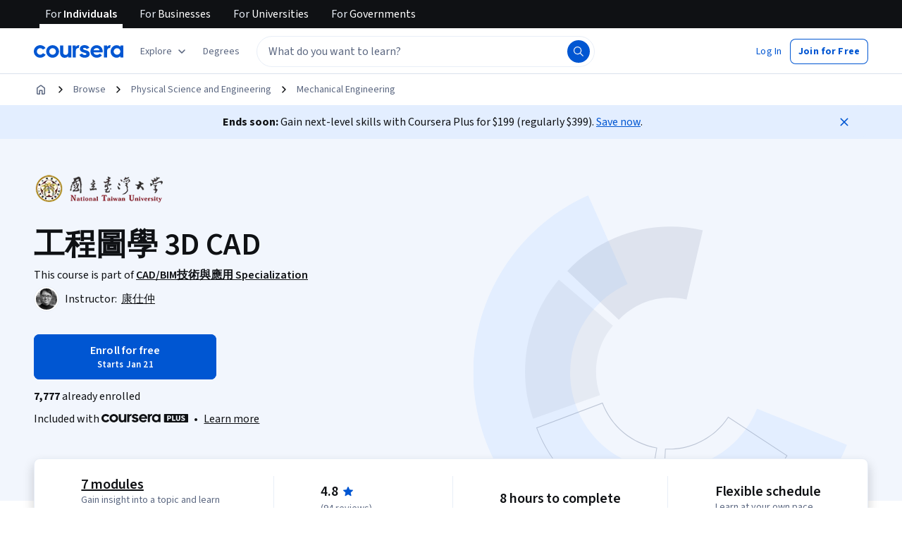

--- FILE ---
content_type: application/javascript
request_url: https://d3njjcbhbojbot.cloudfront.net/webapps/r2-builds/br/consumer-description-page/34.631aa5cbd665e438751c.js
body_size: 15193
content:
(window.webpackJsonp=window.webpackJsonp||[]).push([[34],{"1TdG":function(module,exports){module.exports="https://coursera_assets.s3.amazonaws.com/images/7ae6fe8c846415de1a72dc6eb4e0b1a2.png"},ELMp:function(module,e,t){"use strict";var a=t("q1tI"),n=t.n(a),r=t("JYd8"),o=Object(r.a)("AddCloudDesktopIcon",{ltr:{large:function(e){return n.a.createElement(n.a.Fragment,null,n.a.createElement("path",{fillRule:"evenodd",clipRule:"evenodd",d:"M8.27 15.06a.5.5 0 01.5-.5h2.46a.5.5 0 010 1H8.77a.5.5 0 01-.5-.5z",fill:"currentColor"}),n.a.createElement("path",{fillRule:"evenodd",clipRule:"evenodd",d:"M2.707 11.5H17.25l2.25 3.937V17.5H.5v-2.06l2.207-3.94zm.586 1L1.5 15.7v.8h17v-.797L16.67 12.5H3.293z",fill:"currentColor"}),n.a.createElement("path",{fillRule:"evenodd",clipRule:"evenodd",d:"M2.5 2.5h14.96v10H2.5v-10zm1 1v8h12.96v-8H3.5z",fill:"currentColor"}),n.a.createElement("path",{fillRule:"evenodd",clipRule:"evenodd",d:"M9.5 9.5v-4h1v4h-1z",fill:"currentColor"}),n.a.createElement("path",{fillRule:"evenodd",clipRule:"evenodd",d:"M12 8H8V7h4v1z",fill:"currentColor"}))}}},!1);e.a=o},V1mM:function(module,exports){module.exports="https://coursera_assets.s3.amazonaws.com/images/961e4c8f3af23338c6ab77797352ca7f.png"},VraA:function(module,e,t){"use strict";var a=t("q1tI"),n=t.n(a),r=t("JYd8"),o=Object(r.a)("QuizIcon",{ltr:{large:function(e){return n.a.createElement(n.a.Fragment,null,n.a.createElement("path",{d:"M3.5 17c-.413 0-.766-.147-1.06-.44A1.445 1.445 0 012 15.5v-11c0-.412.147-.766.44-1.06.294-.293.647-.44 1.06-.44h13c.413 0 .766.147 1.06.44.293.294.44.648.44 1.06v11c0 .412-.147.766-.44 1.06-.294.293-.647.44-1.06.44h-13zm0-1.5h13v-11h-13v11zm4.146-1.48c.212 0 .39-.07.534-.213a.72.72 0 00.216-.532.734.734 0 00-.216-.535.72.72 0 00-.534-.22h-2.5a.728.728 0 00-.535.215.72.72 0 00-.215.532c0 .21.072.39.215.535a.72.72 0 00.535.219h2.5zm4.479-3.645l-.538-.544a.67.67 0 00-.52-.216.8.8 0 00-.535.24.745.745 0 00.006 1.058l1.07 1.07c.15.15.324.225.52.225.198 0 .37-.076.518-.229l2.5-2.5a.73.73 0 000-1.063.733.733 0 00-1.063 0l-1.958 1.959zm-4.48.375c.213 0 .391-.072.535-.214a.72.72 0 00.216-.532.734.734 0 00-.216-.535.72.72 0 00-.534-.219h-2.5a.728.728 0 00-.535.214.72.72 0 00-.215.532c0 .21.072.39.215.535a.72.72 0 00.535.219h2.5zm0-3.25c.213 0 .391-.071.535-.214a.72.72 0 00.216-.532.734.734 0 00-.216-.535A.72.72 0 007.646 6h-2.5a.728.728 0 00-.535.214.72.72 0 00-.215.532c0 .21.072.39.215.535a.72.72 0 00.535.219h2.5z",fill:"currentColor"}))}}},!1);e.a=o},dJ0v:function(module,e,t){"use strict";var a=t("q1tI"),n=t.n(a),r=t("JYd8"),o=Object(r.a)("BriefcaseIcon",{ltr:{large:function(e){return n.a.createElement(n.a.Fragment,null,n.a.createElement("path",{d:"M3.5 17c-.413 0-.766-.147-1.06-.44A1.445 1.445 0 012 15.5v-9c0-.412.147-.766.44-1.06.294-.293.647-.44 1.06-.44H7V3.496c0-.414.147-.767.441-1.058A1.452 1.452 0 018.501 2h3.004c.413 0 .766.147 1.057.44.292.294.438.647.438 1.06V5h3.5c.413 0 .766.147 1.06.44.293.294.44.647.44 1.06v9c0 .412-.147.766-.44 1.06-.294.293-.647.44-1.06.44h-13zm0-1.5h13v-9h-13v9zM8.5 5h3V3.5h-3V5z",fill:"currentColor"}))}}},!1);e.a=o},fnb4:function(module,exports){module.exports="https://coursera_assets.s3.amazonaws.com/images/685d99103854d0e81845c85e5aefdd1b.png"},gFL9:function(module,e,t){"use strict";t.r(e);var a,n,r,o,c,l,i,s,d,u,m=t("q1tI"),p=t.n(m),b=t("MnCE"),g=t("HOoY"),h=t("21WM"),v=t("OkD5"),j=m.createContext(void 0),O=j,f=t("vBmv"),y=t("OhL7"),C=t("DU3t"),k=t("vXr1"),w=t("xt11"),P=t("SgS+"),E=t("UjO/"),I=t("pVnL"),T=t.n(I),L=t("3tO9"),B=t.n(L),x=t("QILm"),M=t.n(x),D=t("VkAN"),A=t.n(D),S=t("+LJP"),R=t("l1ss"),V=t("nNSt"),z=t("wM/7"),U=t("LUNb"),H=t("BhNP"),W=t("qjXA"),q=t("FSZ6"),F=t("bGqC"),N=t("bAyC"),G=t("DvCK"),J=t("zdRi"),Y=t("lSNA"),Z=t.n(Y),Q=t("eJRr"),K=t("CsdX"),X=t("6Mp0"),ee=t("dl6a"),te=t.n(ee),ae=Q.StyleSheet.create({buttonContainer:Z()({display:"inline-block"},"@media (max-width: ".concat(K.a.md-1,"px)"),{width:"100%"})}),ne=function(){function EnrollButtonViewController(e,t,a,n,r){this.course=t,this.courseType=e;var o,c=Object(X.g)({enrollmentAvailableChoices:a,isSpecialization:!1});o=c?"IsEnrolled":(null==n?void 0:n.policy)===H.b.ALLOW?"EnrollForFree":"NotEnrolled","StandardCourse"===this.courseType||"VerifiedSkillsCourse"===this.courseType?this.title="":this.title=this.getTitle(o,this.getProductDisplayName(r)),this.isEnrollButtonDisabled=Object(X.f)({enrollmentAvailableChoices:a,isSpecialization:!1,course:t}),this.isEnrolled=c}var e=EnrollButtonViewController.prototype;return e.getProductDisplayName=function(e){if(e)return e;switch(this.courseType){case"Project":return te()("Project");case"GuidedProject":return te()("Guided Project");default:return""}},e.getTitle=function(e,t){switch(e){case"IsEnrolled":return te()("Go to #{type}",{type:t});case"EnrollForFree":return te()("Enroll for free");case"NotEnrolled":default:return te()("Start #{type}",{type:t})}},e.getButtonProps=function(){return{isEnrolled:this.isEnrolled,buttonLabel:this.title,buttonDisabled:this.isEnrollButtonDisabled,trackingName:"sticky_header",rootClassName:Object(K.c)(ae.buttonContainer).className,mobileBreakpoint:K.a.md,slug:this.course.slug,courseType:this.courseType,name:this.course.name}},EnrollButtonViewController}(),re=t("q6oR"),oe=["enrollmentAvailableChoices","course","scopedContentRule","courseType","size","onlyShowButton","productDisplayName"],ConsumerProjectEnrollButtonNotConfigurable_styles_buttonOverrides=function(e){return Object(y.c)(a||(a=A()(["\n    min-height: ",";\n\n    .with-enroll-modal {\n      display: block;\n    }\n\n    .dual-cta-subtext {\n      font-size: 0.8rem;\n\n      .rc-StartDateString {\n        line-height: inherit;\n      }\n    }\n  "])),"small"===e?"36px":"48px")},ce=Object(q.a)(G.a),le=Object(b.b)(R.a,Object(S.a)((function(e){return{router:e}})),Object(U.a)(!0),Object(F.a)(),Object(W.a)(H.c.COURSE_WITH_FULL_DISCOUNT))((function(e){var t,a=e.enrollmentAvailableChoices,n=e.course,r=e.scopedContentRule,o=e.courseType,c=e.size,l=e.onlyShowButton,i=e.productDisplayName,s=M()(e,oe),d=null!==(t=Object(J.b)())&&void 0!==t?t:{},u=d.showPlusMonthlyToAnnualUpgradeButton,m=d.isEligibleForPlusMonthlyToAnnualUpgrade,p=d.isCourseraPlusEligibleProduct,b=Object(N.d)({isCourseraPlusEligibleProduct:p}).showUndoCancellationCTA,g=new ne(function(e){switch(e){case"PROJECT":return"Project";case"RHYME_PROJECT":return"GuidedProject";default:return"StandardCourse"}}(o),n,a,null!=r?r:void 0,i).getButtonProps(),h=B()(B()(B()({},g),s),{},{onStickyHeader:"small"===c},u||b?{buttonLabel:Object(y.d)("div",null,Object(y.d)("span",null,g.buttonLabel),Object(y.d)("div",{className:"dual-cta-subtext"},g.isEnrolled?te()("Already enrolled"):te()("Included with Coursera Plus")))}:{});return Object(y.d)("div",{css:ConsumerProjectEnrollButtonNotConfigurable_styles_buttonOverrides(c)},Object(y.d)(ce,T()({},h,{shouldCheckActionParams:!l,isEligibleForPlusMonthlyToAnnualUpgrade:Boolean(m),isCourseraPlusEligibleProduct:p,showUndoCancellationCTA:b})))})),consumer_ConsumerProjectEnrollButtonNotConfigurable=function(e){var t=e.pageData,a=e.size,n=e.onlyShowButton,r=e.productDisplayName;if(!t)return null;var o=Object(re.a)(t);return t.courseType?Object(y.d)(z.a,{componentName:"ConsumerEnrollButtonNotConfigurable",errorComponent:n?void 0:Object(y.d)(V.a,{severity:"error",title:te()("An error occurred within our enrollment service"),role:"alert"},te()("Our development team has been informed and is actively working towards a resolution."))},Object(y.d)(le,{courseId:t.id,courseType:t.courseType,course:o,shouldCheckActionParams:!0,size:a,onlyShowButton:n,productDisplayName:r})):null},ie=t("bOUb"),se=t("ANGm"),de=t("btYL"),ue=t("sQ/U"),me=t("FO9Q"),pe=t("DYoN"),be=t("f2vG"),ge=t("nd//"),seo_DescriptionPageProjectPageSchemaMarkup=function(e){var t,a=e.slug,n=e.name,r=e.description,o=e.primaryLanguages,c=e.timeRequired,l=e.partners,i=e.domain,s=e.ratings,d=e.instructors,u=pe.a.PROJECT,p=Object(ge.a)(i,u),b=d&&d.length>0?Object(pe.b)(d):void 0,g=[p,B()(B()(B()({"@id":"https://www.coursera.org/projects/".concat(a,"#").concat(u),"@type":"Course",name:n,url:"https://www.coursera.org/projects/".concat(a),description:r?Object(pe.g)(r,160):"",image:null==l?void 0:null===(t=l[0])||void 0===t?void 0:t.productBrandingLogo,educationalCredentialAwarded:"Coursera Certificate",isAccessibleForFree:Object(pe.e)(!1),inLanguage:o},c?{timeRequired:Object(pe.f)({hours:c})}:{}),s?{aggregateRating:Object(be.a)({"@type":"AggregateRating",ratingValue:s.averageFiveStarRating,ratingCount:s.ratingCount,reviewCount:s.commentCount})}:{}),{},{provider:b})];return m.createElement("div",null,Object(pe.d)(g))},seo_ProjectPageSEO=function(e){var t,a=e.disableCrawlerIndexing,n=e.pageData,r=n.slug,o=n.description,c=n.ratings,l=n.name,i=n.primaryLanguages,s=n.partners,d=n.domains,u=n.metaImgSrc,p=n.material,b=n.instructors,g=null==d?void 0:d[0],h=te()("Complete this Guided Project in under 2 hours. #{description}",{description:o});return m.createElement(m.Fragment,null,!ue.a.isAuthenticatedUser()&&m.createElement(seo_DescriptionPageProjectPageSchemaMarkup,{domain:g,slug:r,name:l,description:o,partners:s,primaryLanguages:i,timeRequired:(t=null==p?void 0:p.totalDuration,t?Math.floor(t/36e5):0),ratings:c,instructors:b}),m.createElement(me.a,T()({metaNameAndProperties:{title:l,description:h,absoluteImageHref:u,disableCourseraDescriptionSuffix:!0,disableCourseraSuffix:!0,descriptionLengthLimit:160,disableCrawlerIndexing:a}},a&&{hrefLangOverrides:function(){return[]}})))},he=t("FQ1Q"),ve=t("6ZmG"),je=t("1p3z"),Oe=t("U+Ud"),fe={svg:Object(y.c)(n||(n=A()(["\n    display: block;\n  "])))},hero_ProjectsHeroImageSvg=function(e){var t=e.width,a=void 0===t?566:t,n=e.height,c=void 0===n?465:n,l=e.css;return Object(y.d)("svg",{width:a,height:c,viewBox:"0 0 555 465",fill:"none",xmlns:"http://www.w3.org/2000/svg",css:[fe.svg,l]},r||(r=Object(y.d)("g",{clipPath:"url(#clip0_9248_36714)"},Object(y.d)("path",{d:"M219.118 125.676L163.127 0.0706116C49.9173 50.5365 -15.5504 170.491 3.25344 293.005C22.0573 415.519 120.486 510.319 243.619 524.51C366.753 538.701 484.165 468.776 530.345 353.752L402.727 302.516C379.637 360.029 320.931 394.991 259.364 387.895C197.797 380.8 148.583 333.4 139.181 272.143C129.779 210.886 162.513 150.908 219.118 125.676Z",fill:"var(--cds-color-emphasis-primary-background-weak)"}),Object(y.d)("g",{opacity:"0.4"},Object(y.d)("path",{d:"M183.678 293.858C196.284 327.391 225.757 351.701 261.075 357.698L244.218 456.971C173.581 444.977 114.635 396.357 89.4228 329.292L183.678 293.858ZM90.7143 329.875C115.878 395.812 173.88 443.654 243.4 455.814L259.922 358.508C225.019 352.228 195.904 328.214 183.1 295.143L90.7143 329.875Z",fill:"var(--cds-color-emphasis-neutral-background-default)"})),Object(y.d)("g",{opacity:"0.1"},Object(y.d)("path",{d:"M302.676 148.687L325.99 49.2171C255.014 31.9354 180.568 53.5584 130.492 106.001C80.4149 158.443 62.2485 233.806 82.7855 303.91L181.074 276.033C170.806 240.981 179.889 203.3 204.927 177.078C229.965 150.857 267.188 140.046 302.676 148.687Z",fill:"var(--cds-color-emphasis-neutral-background-default)"})))),o||(o=Object(y.d)("defs",null,Object(y.d)("clipPath",{id:"clip0_9248_36714"},Object(y.d)("rect",{width:"555",height:"465",fill:"white"})))))},ye=t("+geL"),Ce=t("90ZJ"),ke=t("FdHa"),we=t("+B42"),Pe=t("6/Gu"),Ee=t("8Hdl"),Ie=t("l1rq"),Te=t("ELMp"),Le=t("ahDc"),Be=t("JYd8"),xe=Object(Be.a)("KeyboardIcon",{ltr:{large:function(e){return p.a.createElement(p.a.Fragment,null,p.a.createElement("path",{d:"M2.5 17c-.413 0-.766-.147-1.06-.44A1.445 1.445 0 011 15.5v-11c0-.412.147-.766.44-1.06.294-.293.647-.44 1.06-.44h15c.413 0 .766.147 1.06.44.293.294.44.648.44 1.06v11c0 .412-.147.766-.44 1.06-.294.293-.647.44-1.06.44h-15zm0-1.5h15v-11h-15v11zm5-2h5a.48.48 0 00.35-.15.48.48 0 000-.7.48.48 0 00-.35-.15h-5a.48.48 0 00-.35.15.48.48 0 000 .7c.1.1.217.15.35.15zM5.496 8c.21 0 .39-.071.535-.214a.714.714 0 00.219-.532.736.736 0 00-.214-.535.714.714 0 00-.532-.219.736.736 0 00-.535.214.714.714 0 00-.219.532c0 .21.071.39.214.535.143.146.32.219.532.219zm3 0c.21 0 .39-.071.535-.214a.714.714 0 00.219-.532.736.736 0 00-.214-.535.714.714 0 00-.532-.219.736.736 0 00-.535.214.714.714 0 00-.219.532c0 .21.071.39.214.535.143.146.32.219.532.219zm3 0c.21 0 .39-.071.535-.214a.714.714 0 00.219-.532.736.736 0 00-.214-.535.714.714 0 00-.532-.219.736.736 0 00-.535.214.714.714 0 00-.219.532c0 .21.072.39.214.535.143.146.32.219.532.219zm3 0c.21 0 .39-.071.535-.214a.714.714 0 00.219-.532.736.736 0 00-.214-.535.714.714 0 00-.532-.219.736.736 0 00-.535.214.714.714 0 00-.219.532c0 .21.072.39.214.535.143.146.32.219.532.219zm-9 3c.21 0 .39-.072.535-.214a.714.714 0 00.219-.532.736.736 0 00-.214-.535.714.714 0 00-.532-.219.736.736 0 00-.535.214.714.714 0 00-.219.532c0 .21.071.39.214.535.143.146.32.219.532.219zm3 0c.21 0 .39-.072.535-.214a.714.714 0 00.219-.532.736.736 0 00-.214-.535.714.714 0 00-.532-.219.736.736 0 00-.535.214.714.714 0 00-.219.532c0 .21.071.39.214.535.143.146.32.219.532.219zm3 0c.21 0 .39-.072.535-.214a.714.714 0 00.219-.532.736.736 0 00-.214-.535.714.714 0 00-.532-.219.736.736 0 00-.535.214.714.714 0 00-.219.532c0 .21.072.39.214.535.143.146.32.219.532.219zm3 0c.21 0 .39-.072.535-.214a.714.714 0 00.219-.532.736.736 0 00-.214-.535.714.714 0 00-.532-.219.736.736 0 00-.535.214.714.714 0 00-.219.532c0 .21.072.39.214.535.143.146.32.219.532.219z",fill:"currentColor"}))}}},!1),Me=t("E8AA"),De=t("dJ0v"),project_instructions_CloudDownloadIcon=function(){return c||(c=m.createElement("svg",{width:"24",height:"24",viewBox:"0 0 24 24",fill:"black",xmlns:"http://www.w3.org/2000/svg"},m.createElement("g",{id:"Cloud"},m.createElement("path",{fillRule:"evenodd",clipRule:"evenodd",d:"M18.9295 9.519C18.4485 6.11 15.487 3.5 12 3.5C8.14 3.5 5 6.6405 5 10.5V11H4.75C2.3995 11 0.426 12.7225 0.0645 15H0V20.5H8H16C16 20.5 16 19.8905 16 19.5C10.1421 19.5 1 19.5 1 19.5V15.7325L1.012 15.5295C1.1275 13.5505 2.7695 12 4.75 12H6V10.5C6 7.192 8.6915 4.5 12 4.5C15.1175 4.5 17.7445 6.933 17.9805 10.039L18.0365 10.5H18.5C20.9815 10.5 23 12.519 23 15C23 17.4815 20.9815 19.5 18.5 19.5C18.5 19.5 16.9763 19.5 16 19.5C16 19.8905 16 20.5 16 20.5H18.5C21.533 20.5 24 18.033 24 15C24 12.118 21.772 9.7465 18.9295 9.519Z",id:"SvgCloud"})),m.createElement("defs",null,m.createElement("clipPath",{id:"clip0_6304_25133"},m.createElement("rect",{width:"24",height:"24",fill:"white"})))))},project_instructions_TeacherIcon=function(){return l||(l=m.createElement("svg",{width:"24",height:"24",viewBox:"0 0 24 24",fill:"none",xmlns:"http://www.w3.org/2000/svg"},m.createElement("g",{clipPath:"url(#clip0_6304_25133)"},m.createElement("path",{d:"M22.5 1.5H1.5V3H22.5V1.5Z",fill:"black"}),m.createElement("path",{d:"M21.75 4.5H2.25C1.8375 4.5 1.5 4.8375 1.5 5.25V18H3V6H21V16.5H15.9525C14.895 15.57 13.515 15 12 15C10.485 15 9.105 15.57 8.0475 16.5H4.5V18H6.81C6.3 18.885 6 19.905 6 21H1.5V22.5H22.5V21H18C18 19.905 17.7 18.885 17.19 18H21.75C22.1625 18 22.5 17.6625 22.5 17.25V5.25C22.5 4.8375 22.1625 4.5 21.75 4.5ZM7.5 21C7.5 18.5175 9.5175 16.5 12 16.5C14.4825 16.5 16.5 18.5175 16.5 21H7.5Z",fill:"black"}),m.createElement("path",{d:"M15.375 10.875C15.375 9.015 13.86 7.5 12 7.5C10.14 7.5 8.625 9.015 8.625 10.875C8.625 12.735 10.14 14.25 12 14.25C13.86 14.25 15.375 12.735 15.375 10.875ZM10.125 10.875C10.125 9.84 10.965 9 12 9C13.035 9 13.875 9.84 13.875 10.875C13.875 11.91 13.035 12.75 12 12.75C10.965 12.75 10.125 11.91 10.125 10.875Z",fill:"black"})),m.createElement("defs",null,m.createElement("clipPath",{id:"clip0_6304_25133"},m.createElement("rect",{width:"24",height:"24",fill:"white"})))))},Ae=t("2HRx"),Se={AddCloudDesktopIcon:Te.a,CloudDownloadIcon:project_instructions_CloudDownloadIcon,DownloadIcon:Le.a,TeacherIcon:project_instructions_TeacherIcon,KeyboardIcon:xe,StarIcon:Me.a,BriefcaseIcon:De.a},Re={container:function(e){return Object(y.c)(i||(i=A()(["\n    border: 2px solid var(--cds-color-neutral-stroke-primary-weak);\n    border-radius: var(--cds-border-radius-100);\n    padding: var(--cds-spacing-400) var(--cds-spacing-400);\n\n    "," {\n      background: url(",") top right no-repeat;\n    }\n\n    "," {\n      padding: var(--cds-spacing-200) var(--cds-spacing-200);\n    }\n  "])),ke.a.up("md"),e,ke.a.down("xs"))},instructions:Object(y.c)(s||(s=A()(["\n    padding-top: var(--cds-spacing-300);\n    margin-bottom: 0;\n\n    "," {\n      padding-top: var(--cds-spacing-200);\n    }\n  "])),ke.a.down("xs")),instruction:Object(y.c)(d||(d=A()(["\n    padding: var(--cds-spacing-300) 0 0;\n    display: flex;\n    gap: var(--cds-spacing-200);\n\n    svg:not(:root) {\n      overflow: visible;\n    }\n  "]))),icon:Object(y.c)(u||(u=A()(["\n    flex-shrink: 0;\n  "])))},ProjectInstructions=function(e){var t=e.instructions,a=e.backgroundImage,n=e.title,r=e.anchorId;return t&&t.length?Object(y.d)(Ae.a,{anchorId:r},Object(y.d)(we.a,null,Object(y.d)(Pe.a,{item:!0,xs:12},Object(y.d)("div",{css:Re.container(a)},Object(y.d)(Pe.a,{container:!0},Object(y.d)(Pe.a,{item:!0,xs:12,md:6},Object(y.d)(Ee.a,{variant:"h1semibold",component:"h2"},n),Object(y.d)("ul",{css:Re.instructions},t.map((function(e){var t=Se[e.icon];return Object(y.d)("li",{key:e.title,css:Re.instruction},t&&Object(y.d)(t,{size:"large",css:Re.icon}),Object(y.d)("div",null,Object(y.d)(Ie.a,{variant:"subtitleMedium",component:"p"},e.title),Object(y.d)(Ie.a,{component:"p",variant:"bodyPrimary"},e.description)))}))))))))):null},Ve=t("Iu/6"),ze=t("/Xa4");var Ue,He,We,qe,Fe,Ne,Ge,_e,Je,Ye,Ze,Qe,Ke,Xe,$e,et,tt,at,nt,rt,ot,ct,lt,it,st,dt,ut,mt,pt,bt,gt,ht,vt,jt,Ot,ft,yt,Ct,project_instructions=function(e){switch(e){case C.o.Project:return[{icon:"KeyboardIcon",title:te()("Hands-on, project-based learning"),description:te()("Practice new skills by completing job-related tasks with step-by-step instructions.")},{icon:"CloudDownloadIcon",title:te()("No downloads or installation required"),description:te()("Access the tools and resources you need in a cloud environment.")},{icon:"AddCloudDesktopIcon",title:te()("Available only on desktop"),description:te()("This project is designed for laptops or desktop computers with a reliable Internet connection, not mobile devices.")}];case C.o.RhymeProject:return[{icon:"KeyboardIcon",title:te()("Skill-based, hands-on learning"),description:te()("Practice new skills by completing job-related tasks.")},{icon:"TeacherIcon",title:te()("Expert guidance"),description:te()("Follow along with pre-recorded videos from experts using a unique side-by-side interface.")},{icon:"CloudDownloadIcon",title:te()("No downloads or installation required"),description:te()("Access the tools and resources you need in a pre-configured cloud workspace.")},{icon:"AddCloudDesktopIcon",title:te()("Available only on desktop"),description:te()("This Guided Project is designed for laptops or desktop computers with a reliable Internet connection, not mobile devices.")}];default:return}},kt=t("V1mM"),wt=t.n(kt),Pt=t("fnb4"),Et=t.n(Pt),utils_getProjectInstructionsBackgroundImage=function(e){switch(e){case ve.a.GUIDED_PROJECT:return wt.a;case ve.a.PROJECT:return Et.a;default:return null}},module_renderers_ProjectInstructionsModuleRenderer=function(e){var t=e.pageData,a=Object(ze.b)().pageType;if(!t.courseType)return null;var n=project_instructions(t.courseType);return(m.createElement(ProjectInstructions,{instructions:n,backgroundImage:utils_getProjectInstructionsBackgroundImage(a),title:te()("How you'll learn"),anchorId:Ve.l}))},It=t("cLQn"),Tt=t("vO9+"),Lt=t("R5jj"),Bt=t("Hdzc"),xt=t("0Y7O"),Mt=t("dKL8"),Dt=t("pZ53"),At=t("T3zz"),St=t("gQBS"),Rt=t.n(St),ProjectCareerOutcomesModuleRenderer=function(){var e=Object(ze.b)().pageType===ve.a.GUIDED_PROJECT?Object(Dt.g)():Object(Dt.i)();return m.createElement(xt.a,{anchorId:At.b.OUTCOMES,title:Object(Dt.d)(),valueProps:e,dataBox:Ue||(Ue=m.createElement(Mt.a,{imageSrc:Rt.a}))})},Vt=t("V5gQ"),zt=t("5XV7"),Ut=t("loer"),Ht=t("vmY1"),Wt=t("C0jW"),qt=t("vipG"),Ft=t("RT5p"),utils_getProjectPageFaqs=function(e,t){return e===C.o.Project?function(){var e=arguments.length>0&&void 0!==arguments[0]&&arguments[0],t='<a href="https://www.coursera.support/s/learner-help-center-contact-us" target = "_blank">'.concat(te()("contact us"),"</a>"),a=te()("In rare instances, Projects may be taken down for maintenance or other reasons. If you are experiencing any issues, please #{contactUsLink}.",{contactUsLink:t}),n=Object(Ft.b)(a),r={id:"1",question:{dtdId:"1",cmlValue:Object(Ft.b)(te()("What will I get if I purchase a Project?")),htmlWithMetadata:{html:"",metadata:{hasAssetBlock:!1,hasCodeBlock:!1,hasMath:!1,isPlainText:!0}}},answer:{dtdId:"1",cmlValue:Object(Ft.b)(te()("By purchasing a Project, you'll get everything you need to complete the Project including temporary access to any product required to complete the Project.")),htmlWithMetadata:{html:"",metadata:{hasAssetBlock:!1,hasCodeBlock:!1,hasMath:!1,isPlainText:!0}}}},o={id:"2",question:{dtdId:"1",cmlValue:Object(Ft.b)(te()("Are Projects available on desktop and mobile?")),htmlWithMetadata:{html:"",metadata:{hasAssetBlock:!1,hasCodeBlock:!1,hasMath:!1,isPlainText:!0}}},answer:{dtdId:"1",cmlValue:Object(Ft.b)(te()("Even though Projects are technically available on mobile devices, we highly recommend that you complete Projects on a laptop or desktop only.")),htmlWithMetadata:{html:"",metadata:{hasAssetBlock:!1,hasCodeBlock:!1,hasMath:!1,isPlainText:!0}}}},c={id:"3",question:{dtdId:"1",cmlValue:Object(Ft.b)(te()("Can I download the work from my Project after I complete it?")),htmlWithMetadata:{html:"",metadata:{hasAssetBlock:!1,hasCodeBlock:!1,hasMath:!1,isPlainText:!0}}},answer:{dtdId:"1",cmlValue:Object(Ft.b)(te()("Yes, you can download and keep any of your created files from the Project. To do so, please make sure you save any files and work to your device before exiting the product environment.")),htmlWithMetadata:{html:"",metadata:{hasAssetBlock:!1,hasCodeBlock:!1,hasMath:!1,isPlainText:!0}}}},l={id:"5",question:{dtdId:"1",cmlValue:Object(Ft.b)(te()("Is financial aid available?")),htmlWithMetadata:{html:"",metadata:{hasAssetBlock:!1,hasCodeBlock:!1,hasMath:!1,isPlainText:!0}}},answer:{dtdId:"1",cmlValue:Object(Ft.b)(te()("Financial aid is not available for Projects.")),htmlWithMetadata:{html:"",metadata:{hasAssetBlock:!1,hasCodeBlock:!1,hasMath:!1,isPlainText:!0}}}},i={id:"6",question:{dtdId:"1",cmlValue:Object(Ft.b)(te()("Can I audit a Project?")),htmlWithMetadata:{html:"",metadata:{hasAssetBlock:!1,hasCodeBlock:!1,hasMath:!1,isPlainText:!0}}},answer:{dtdId:"1",cmlValue:Object(Ft.b)(te()("Auditing is not available for Projects.")),htmlWithMetadata:{html:"",metadata:{hasAssetBlock:!1,hasCodeBlock:!1,hasMath:!1,isPlainText:!0}}}},s={id:"7",question:{dtdId:"1",cmlValue:Object(Ft.b)(te()("What if I can't access a Project I started?")),htmlWithMetadata:{html:"",metadata:{hasAssetBlock:!1,hasCodeBlock:!1,hasMath:!1,isPlainText:!0}}},answer:{dtdId:"1",cmlValue:n,htmlWithMetadata:{html:"",metadata:{hasAssetBlock:!1,hasCodeBlock:!1,hasMath:!1,isPlainText:!0}}}},d={id:"8",question:{dtdId:"1",cmlValue:Object(Ft.b)(te()("How much experience do I need to do this Project?")),htmlWithMetadata:{html:"",metadata:{hasAssetBlock:!1,hasCodeBlock:!1,hasMath:!1,isPlainText:!0}}},answer:{dtdId:"1",cmlValue:Object(Ft.b)(te()("At the top of the page, you can view the experience level recommended for this Project.")),htmlWithMetadata:{html:"",metadata:{hasAssetBlock:!1,hasCodeBlock:!1,hasMath:!1,isPlainText:!0}}}},u={id:"9",question:{dtdId:"1",cmlValue:Object(Ft.b)(te()("Can I complete this Project through my web browser, instead of installing special software?")),htmlWithMetadata:{html:"",metadata:{hasAssetBlock:!1,hasCodeBlock:!1,hasMath:!1,isPlainText:!0}}},answer:{dtdId:"1",cmlValue:Object(Ft.b)(te()("Yes, everything you need to complete your Project will be available in your browser.")),htmlWithMetadata:{html:"",metadata:{hasAssetBlock:!1,hasCodeBlock:!1,hasMath:!1,isPlainText:!0}}}},m={id:"10",question:{dtdId:"1",cmlValue:Object(Ft.b)(te()("What is the learning experience like with Projects?")),htmlWithMetadata:{html:"",metadata:{hasAssetBlock:!1,hasCodeBlock:!1,hasMath:!1,isPlainText:!0}}},answer:{dtdId:"1",cmlValue:Object(Ft.b)(te()("In Projects, you'll complete an activity or scenario by following a set of instructions in an interactive hands-on environment. Projects are completed in a real cloud environment and within real instances of various products as opposed to a simulation or demo environment.")),htmlWithMetadata:{html:"",metadata:{hasAssetBlock:!1,hasCodeBlock:!1,hasMath:!1,isPlainText:!0}}}};return e?[m,o,d,u]:[m,r,o,c,l,s,i,d,u]}(t):function(){var e=arguments.length>0&&void 0!==arguments[0]&&arguments[0],t={id:"1",question:{dtdId:"1",cmlValue:Object(Ft.b)(te()("What will I get if I purchase a Guided Project?")),htmlWithMetadata:{html:"",metadata:{hasAssetBlock:!1,hasCodeBlock:!1,hasMath:!1,isPlainText:!0}}},answer:{dtdId:"1",cmlValue:Object(Ft.b)(te()("By purchasing a Guided Project, you'll get everything you need to complete the Guided Project including access to a cloud desktop workspace through your web browser that contains the files and software you need to get started, plus step-by-step video instruction from a subject matter expert.")),htmlWithMetadata:{html:"",metadata:{hasAssetBlock:!1,hasCodeBlock:!1,hasMath:!1,isPlainText:!0}}}},a={id:"2",question:{dtdId:"1",cmlValue:Object(Ft.b)(te()("Are Guided Projects available on desktop and mobile?")),htmlWithMetadata:{html:"",metadata:{hasAssetBlock:!1,hasCodeBlock:!1,hasMath:!1,isPlainText:!0}}},answer:{dtdId:"1",cmlValue:Object(Ft.b)(te()("Because your workspace contains a cloud desktop that is sized for a laptop or desktop computer, Guided Projects are not available on your mobile device.")),htmlWithMetadata:{html:"",metadata:{hasAssetBlock:!1,hasCodeBlock:!1,hasMath:!1,isPlainText:!0}}}},n={id:"3",question:{dtdId:"1",cmlValue:Object(Ft.b)(te()("Who are the instructors for Guided Projects? ")),htmlWithMetadata:{html:"",metadata:{hasAssetBlock:!1,hasCodeBlock:!1,hasMath:!1,isPlainText:!0}}},answer:{dtdId:"1",cmlValue:Object(Ft.b)(te()("Guided Project instructors are subject matter experts who have experience in the skill, tool or domain of their project and are passionate about sharing their knowledge to impact millions of learners around the world.")),htmlWithMetadata:{html:"",metadata:{hasAssetBlock:!1,hasCodeBlock:!1,hasMath:!1,isPlainText:!0}}}},r={id:"4",question:{dtdId:"1",cmlValue:Object(Ft.b)(te()("Can I download the work from my Guided Project after I complete it?")),htmlWithMetadata:{html:"",metadata:{hasAssetBlock:!1,hasCodeBlock:!1,hasMath:!1,isPlainText:!0}}},answer:{dtdId:"1",cmlValue:Object(Ft.b)(te()("You can download and keep any of your created files from the Guided Project. To do so, you can use the “File Browser” feature while you are accessing your cloud desktop.")),htmlWithMetadata:{html:"",metadata:{hasAssetBlock:!1,hasCodeBlock:!1,hasMath:!1,isPlainText:!0}}}},o={id:"5",question:{dtdId:"1",cmlValue:Object(Ft.b)(te()("Is financial aid available?")),htmlWithMetadata:{html:"",metadata:{hasAssetBlock:!1,hasCodeBlock:!1,hasMath:!1,isPlainText:!0}}},answer:{dtdId:"1",cmlValue:Object(Ft.b)(te()("Financial aid is not available for Guided Projects.")),htmlWithMetadata:{html:"",metadata:{hasAssetBlock:!1,hasCodeBlock:!1,hasMath:!1,isPlainText:!0}}}},c={id:"6",question:{dtdId:"1",cmlValue:Object(Ft.b)(te()("Can I audit a Guided Project and watch the video portion for free?")),htmlWithMetadata:{html:"",metadata:{hasAssetBlock:!1,hasCodeBlock:!1,hasMath:!1,isPlainText:!0}}},answer:{dtdId:"1",cmlValue:Object(Ft.b)(te()("Auditing is not available for Guided Projects.")),htmlWithMetadata:{html:"",metadata:{hasAssetBlock:!1,hasCodeBlock:!1,hasMath:!1,isPlainText:!0}}}},l={id:"7",question:{dtdId:"1",cmlValue:Object(Ft.b)(te()("How much experience do I need to do this Guided Project?")),htmlWithMetadata:{html:"",metadata:{hasAssetBlock:!1,hasCodeBlock:!1,hasMath:!1,isPlainText:!0}}},answer:{dtdId:"1",cmlValue:Object(Ft.b)(te()("At the top of the page, you can press on the experience level for this Guided Project to view any knowledge prerequisites. For every level of Guided Project, your instructor will walk you through step-by-step.")),htmlWithMetadata:{html:"",metadata:{hasAssetBlock:!1,hasCodeBlock:!1,hasMath:!1,isPlainText:!0}}}},i={id:"8",question:{dtdId:"1",cmlValue:Object(Ft.b)(te()("Can I complete this Guided Project right through my web browser, instead of installing special software?")),htmlWithMetadata:{html:"",metadata:{hasAssetBlock:!1,hasCodeBlock:!1,hasMath:!1,isPlainText:!0}}},answer:{dtdId:"1",cmlValue:Object(Ft.b)(te()("Yes, everything you need to complete your Guided Project will be available in a cloud desktop that is available in your browser.")),htmlWithMetadata:{html:"",metadata:{hasAssetBlock:!1,hasCodeBlock:!1,hasMath:!1,isPlainText:!0}}}},s={id:"9",question:{dtdId:"1",cmlValue:Object(Ft.b)(te()("What is the learning experience like with Guided Projects?")),htmlWithMetadata:{html:"",metadata:{hasAssetBlock:!1,hasCodeBlock:!1,hasMath:!1,isPlainText:!0}}},answer:{dtdId:"1",cmlValue:Object(Ft.b)(te()("You'll learn by doing through completing tasks in a split-screen environment directly in your browser. On the left side of the screen, you'll complete the task in your workspace. On the right side of the screen, you'll watch an instructor walk you through the project, step-by-step.")),htmlWithMetadata:{html:"",metadata:{hasAssetBlock:!1,hasCodeBlock:!1,hasMath:!1,isPlainText:!0}}}};return e?[a,n,r,l,i,s]:[t,a,n,r,o,c,l,i,s]}(t)},faqs_ProjectFAQsModuleRenderer=function(e){var t=e.pageData;if(!t.courseType)return null;var a=utils_getProjectPageFaqs(t.courseType,!!t.hasFullDiscount),n=[],r=[];return a.forEach((function(e){var t=Object(zt.a)(Object(qt.a)(e.question))||"";n.push({question:t,answer:m.createElement(Ut.a,{cml:e.answer})}),r.push({question:t,answer:Object(zt.a)(Object(qt.a)(e.answer))||""})})),m.createElement(m.Fragment,null,m.createElement(Vt.a,{faqs:n,moreInfo:He||(He=m.createElement(Wt.a,null))}),m.createElement(Ht.a,{faqs:r}))},Nt=t("LJWr"),Gt=t("NBqu"),_t=t("7QQE"),Jt=t("gdsu"),Yt=t("f6Ne"),Zt=t("kTqM"),Qt=t("2S1m"),Kt=t("kSIx"),Xt=t("uK1w"),$t=t("aV8n"),ea=t("9wFC"),ta=t("Hl1R"),aa=t("DoRW"),na=t("KSlJ"),ra=t("ZBXl"),oa=t("cxdr"),ca=t("+4jH"),la=t("LurJ"),ia=t("8NzZ"),getSectionTitlesForProject_getSkillsTitle=function(e){return e===ve.a.PORTFOLIO_PROJECT?te()("Skills you'll demonstrate"):te()("Skills you'll practice")},getSectionTitlesForProject_getDescriptionTitle=function(e){if(e===ve.a.PORTFOLIO_PROJECT)return te()("Objectives")},ConsumerProjectProductOverviewModuleRenderer=function(e){var t,a,n,r,o,c,l=e.pageData,i=e.config,s=Object(P.a)(l.name),d=Object(ca.a)(l.partners),u=Object(aa.b)().navigationLinks,p=Object(J.b)(),b=null!=p?p:{},g=b.showPlusMonthlyToAnnualUpgradeButton,h=b.isCourseraPlusEligibleProduct,v=Object(N.d)({isCourseraPlusEligibleProduct:h}).showUndoCancellationCTA,j=g||v,O=Object(ze.b)(),f=O.pageType,y=O.navigationIdMap,C=Object(ia.a)(f),k=m.createElement(ea.a,{skills:l.skills,title:getSectionTitlesForProject_getSkillsTitle(f),disableCTA:null==i?void 0:i.removeLinksAboveFold}),w=m.createElement(Xt.a,{learningObjectives:l.cmlLearningObjectives,title:getSectionTitlesForProject_getDescriptionTitle(f)}),E=m.createElement(ta.a,{detailItems:Object(la.a)(l,(null==i?void 0:i.productDetailItems)||[],f)}),I=Object(ra.b)().shouldShowXdpChanges,T=Object(oa.b)(l,B()({},null==i?void 0:i.keyInfoModule),null==i?void 0:i.removeLinksAboveFold,f,j,I).items;return m.createElement($t.a,{anchorId:null==y?void 0:y.ABOUT,heroBackgroundColor:Ve.g,navigationLinks:u,hero:m.createElement(Yt.a,{productTitle:s,backgroundImage:null==i?void 0:i.backgroundImage,backgroundImageElement:null==i?void 0:i.backgroundImageElement,partnerLogo:d&&d.length>1?m.createElement(he.a,{partners:d,isNavPlacement:!1}):m.createElement(Zt.a,{image:null==d?void 0:null===(t=d[0])||void 0===t?void 0:t.primaryLogo,partnerName:null==d?void 0:null===(a=d[0])||void 0===a?void 0:a.name}),description:(null==i?void 0:i.showHeroLanguageInfo)&&m.createElement(Jt.a,{languages:{primaryLanguages:l.primaryLanguages,subtitleLanguages:null!==(n=l.subtitleLanguages)&&void 0!==n?n:[],translatedLanguages:null!==(r=l.translatedLanguages)&&void 0!==r?r:[],dubbedLanguages:null!==(o=l.dubbedLanguages)&&void 0!==o?o:[]}}),instructors:!(null!=i&&i.hideInstructors)&&m.createElement(_t.a,{instructors:l.instructors,averageInstructorRating:l.averageInstructorRating,instructorRatingCount:l.instructorRatingCount,partners:l.partners}),primaryCta:m.createElement(consumer_ConsumerProjectEnrollButtonNotConfigurable,{pageData:l,productDisplayName:C}),secondaryCta:(null==i?void 0:i.showAssignButton)&&m.createElement(Nt.a,{productSlug:l.slug,productType:"project"}),additionalInfo:j?null:m.createElement(Qt.a,{count:l.totalEnrollmentCount}),additionalCta:j?null:!(null!=i&&i.hideCourseraPlus)&&(null==p?void 0:p.isUserEligibleToSeeCta)&&m.createElement(Gt.a,{disableCTA:null==i?void 0:i.removeLinksAboveFold,isSubscribedToCPlusOrLite:p.isSubscribedToCPlusOrLite,isSubscribedToCourseraLite:p.isSubscribedToCourseraLite})}),keyInformation:m.createElement(Kt.a,{keyInformationItems:T,applyLightShadow:!(null==i||null===(c=i.heroModule)||void 0===c||!c.backgroundColor)}),aboutSubmodule:m.createElement(na.a,{skills:k,description:w,details:E,config:i})})},sa=t("Who7"),da=t("J4zp"),ua=t.n(da),ma=t("sEfC"),pa=t.n(ma),ba=t("Z3v1"),ga=t("+VU/"),ha=t("ZJgU"),va=t("yH8i"),ja=t("9wY9"),Oa=t("IDuc"),fa=t("jUU8"),ya=t("y90y"),Ca={button:Object(y.c)(We||(We=A()(["\n    border: 2px solid var(--cds-color-neutral-stroke-primary-weak);\n    border-radius: var(--cds-border-radius-100);\n    width: 100%;\n    overflow: hidden;\n    display: block;\n    padding: 0;\n  "]))),image:Object(y.c)(qe||(qe=A()(["\n    width: 100%;\n    height: auto;\n\n    /* needed to override Imgix's style definition */\n    max-width: none !important;\n    max-height: none !important;\n  "]))),viewAllAction:Object(y.c)(Fe||(Fe=A()(["\n    padding: 0;\n    margin: var(--cds-spacing-200) 0 0 0;\n\n    :hover,\n    :focus {\n      background: none;\n    }\n  "]))),carousel:function(e){return Object(y.c)(Ne||(Ne=A()(["\n    margin: 0 auto;\n    padding: var(--cds-spacing-100) var(--cds-spacing-100) var(--cds-spacing-600);\n    height: ",";\n\n    div {\n      height: 100%;\n    }\n\n    "," {\n      padding: var(--cds-spacing-100) var(--cds-spacing-400) var(--cds-spacing-400);\n    }\n  "])),e?"unset":"calc(80vh - 80px)",ke.a.down("xs"))},carouselImage:function(e,t){return Object(y.c)(Ge||(Ge=A()(["\n    width: ",";\n    height: ",";\n\n    /* needed to override Imgix's style definition */\n    display: block !important;\n    margin: 0 auto;\n\n    /* center image vertically */\n    ","\n  "])),null!=t&&t.width?t.width:"auto",null!=t&&t.height?t.height:"auto",!1===e&&"\n      position: relative;\n      top: 50%;\n      transform: translateY(-50%);\n    ")}},ka={slidesToShow:1,slidesToScroll:1,responsive:[],lazyLoad:"ondemand",isFluid:!0,dots:!0,fade:!0},project_content_ProjectImageGallery=function(e){var t=e.imageUrls,a=Object(va.a)(),n=Object(ya.b)(),r=n.isModalOpen,o=n.setModalOpen,c=Object(m.useState)(),l=ua()(c,2),i=l[0],s=l[1],d=Object(m.useState)(0),u=ua()(d,2),p=u[0],b=u[1],g=Object(m.useRef)(null),h=Object(m.useRef)(null),v=Object(m.useCallback)((function(e){var t,a;null!=g&&g.current&&(e.clientWidth>(null==g?void 0:null===(t=g.current)||void 0===t?void 0:t.clientWidth)?s({width:"100% !important",height:"auto"}):e.clientHeight>(null==g?void 0:null===(a=g.current)||void 0===a?void 0:a.clientHeight)&&s({width:"auto !important",height:"100%"}))}),[]),j=pa()((function(){null!=h&&h.current&&v(null==h?void 0:h.current)}),100);Object(m.useEffect)((function(){return"undefined"!=typeof window&&window.addEventListener&&window.addEventListener("resize",j),function(){"undefined"!=typeof window&&window.removeEventListener&&window.removeEventListener("resize",j)}}),[j]);var handleImageOnLoad=function(e){v(e.target)},O=Object(m.useCallback)((function(e){return function(){o(),b(e)}}),[o,b]);if(null==t||!t.length)return null;var f=a?t.slice(0,4):t.slice(0,8),C=f.length<t.length;return Object(y.d)(fa.a,{title:Object(y.d)(Ie.a,{variant:"subtitleMedium",component:"h4"},Object(y.d)(ba.FormattedMessage,{message:te()("{numberOfImages, plural, =1 {# project image} other {# project images}}"),numberOfImages:t.length})),spacing:32},Object(y.d)(Pe.a,{container:!0,spacing:24,component:"ul"},f.map((function(e,t){return Object(y.d)(Pe.a,{item:!0,xs:6,sm:3,key:t,component:"li"},Object(y.d)(Oa.a,{trackingName:"image_gallery_expand",onClick:O(t),"aria-label":te()("Click to expand item"),css:Ca.button},Object(y.d)(ga.a,{src:e,alt:"",css:Ca.image,maxWidth:200,maxHeight:150,imgParams:{fit:"crop"}})))}))),C&&Object(y.d)(ha.a,{variant:"ghost",edgeAlign:"start",size:"small",css:Ca.viewAllAction,onClick:O(0)},te()("View all project images")),Object(y.d)(ya.a,{open:r,setOpen:o,width:"large",hideActions:!0,keepMounted:!1,renderInPlace:!1},Object(y.d)("div",{css:Ca.carousel(a),ref:g},Object(y.d)(ja.a,{settings:B()(B()({},ka),{},{prevArrowLabel:te()("Go to previous image"),nextArrowLabel:te()("Go to next image"),initialSlide:p})},t.map((function(e,t){return Object(y.d)("img",{key:t,src:e,alt:"",css:Ca.carouselImage(a,i),onLoad:handleImageOnLoad,ref:h})}))))))},wa=t("g8tL"),Pa=t("VqW8"),Ea={contentContainer:function(){return Object(y.c)(_e||(_e=A()(["\n    border: 2px solid var(--cds-color-grey-50);\n    border-radius: 8px;\n    padding: var(--cds-spacing-200) var(--cds-spacing-400) 0;\n    "," {\n      padding: 0 var(--cds-spacing-200);\n    }\n  "])),ke.a.down("xs"))},steps:function(){return Object(y.c)(Je||(Je=A()(["\n    ","\n    list-style: none;\n    counter-reset: step-counter;\n    margin: 0;\n    padding: 0 0 var(--cds-spacing-200) 0;\n  "])),sa.c.bodyPrimary)},step:function(){return Object(y.c)(Ye||(Ye=A()(["\n    display: flex;\n    padding-top: var(--cds-spacing-100);\n    counter-increment: step-counter;\n\n    ::before {\n      content: counter(step-counter);\n      color: var(--cds-color-blue-500);\n      font-weight: bold;\n    }\n  "])))}},project_content_GuidedProjectContent=function(e){var t=e.cmlTasks,a=e.cmlRecommendedBackground,n=e.screenshotUrls;return Object(y.d)(fa.a,{title:Object(y.d)(Ee.a,{variant:"h2semibold",component:"h3"},te()("Learn step-by-step"))},t&&t.length>0&&Object(y.d)(m.Fragment,null,Object(y.d)(Ie.a,{component:"p",variant:"bodyPrimary"},te()("In a video that plays in a split-screen with your work area, your instructor will walk you through these steps:")),Object(y.d)("ol",{css:Ea.steps},t.map((function(e,t){return Object(y.d)("li",{key:t,css:Ea.step},Ze||(Ze=Object(y.d)(Pa.a,{color:"var(--cds-color-blue-500)"})),Object(y.d)(wa.a,{cml:e}))})))),a&&Object(y.d)(fa.a,{title:Object(y.d)(Ie.a,{variant:"subtitleMedium",component:"h4"},te()("Recommended experience")),spacing:32},Object(y.d)(wa.a,{cml:a})),Object(y.d)(project_content_ProjectImageGallery,{imageUrls:n}))},Ia=t("mHyk"),Ta=t("2seQ"),La={description:function(){return Object(y.c)(Qe||(Qe=A()(["\n    margin-top: var(--cds-spacing-300);\n  "])))},contentContainer:function(){return Object(y.c)(Ke||(Ke=A()(["\n    border: 2px solid var(--cds-color-grey-50);\n    border-radius: 8px;\n    padding: var(--cds-spacing-200) var(--cds-spacing-400) 0;\n    "," {\n      padding: 0 var(--cds-spacing-200);\n    }\n  "])),ke.a.down("xs"))}},project_content_ProjectContentModule=function(e){var t=e.title,a=e.description,n=e.content,r=e.sidebar,o=e.anchorId,c=Object(Ta.b)(),l=Object(Ia.e)("view_page_section",B()({pageSection:{sectionName:"syllabus"}},c));return Object(y.d)(Ae.a,{anchorId:o,ref:l},Object(y.d)(we.a,null,Object(y.d)(Pe.a,{item:!0,xs:12,lg:8,md:7},Object(y.d)(Ee.a,{variant:"h1semibold",component:"h2"},t),a&&Object(y.d)("div",{css:La.description},a)),Object(y.d)(Pe.a,{item:!0,xs:12,lg:8,md:7},Object(y.d)("div",{css:La.contentContainer},n)),Object(y.d)(Pe.a,{item:!0,xs:12,lg:4,md:5},r&&Object(y.d)("div",{css:La.contentContainer},r))))},Ba=t("H3S7"),xa=t("FH6Z"),project_content_GuidedProjectContentModuleRenderer=function(e){var t,a,n=e.pageData;return m.createElement(project_content_ProjectContentModule,{title:te()("About this Guided Project"),description:n.cmlLearningObjectives&&m.createElement(xa.a,{description:n.description}),anchorId:At.b.DETAILS,content:m.createElement(project_content_GuidedProjectContent,{cmlTasks:null===(t=n.projectMetadata)||void 0===t?void 0:t.cmlTasks,cmlRecommendedBackground:n.cmlRecommendedBackground,screenshotUrls:null===(a=n.projectMetadata)||void 0===a?void 0:a.screenshotUrls}),sidebar:m.createElement(Ba.a,{averageInstructorRating:n.averageInstructorRating,instructorRatingCount:n.instructorRatingCount,instructors:n.instructors,partners:n.partners,trackingLocation:"syllabus"})})},Ma=t("7z7Y"),Da=t("6ySl"),Aa=t("rG1F"),recommendations_ProjectRecommendationsModuleNotConfigurable=function(e){var t=e.recommendationsCollection,a=e.anchorId,n=Object(ze.b)().subfolderLocaleCode;return t&&0!==t.length?Object(y.d)(Ae.a,{anchorId:a},Object(y.d)(we.a,null,Object(y.d)(Pe.a,{item:!0,xs:12},Object(y.d)(Ee.a,{variant:"h1semibold",component:"h3"},te()("You might also like")),Object(y.d)(Ma.a,{collections:[Object(Da.a)({recommendationsCollection:t,collectionId:Aa.a.RECOMMENDATIONS,subfolderLocaleCode:n})]})))):null},recommendations_ConsumerProjectRecommendationsModuleRenderer=function(e){var t=e.pageData,a=Object(ze.b)().navigationIdMap;return m.createElement(recommendations_ProjectRecommendationsModuleNotConfigurable,{anchorId:null==a?void 0:a.RECOMMENDATIONS,recommendationsCollection:null==t?void 0:t.relatedRecommendations})},Sa=t("oi42"),Ra=t("vbsF"),Va=t("fFPH"),ConsumerGuidedProjectPageRenderer=function(e){var t=e.pageData,a=e.pageConfig,n=Object(Oe.a)({ssr:!1});if(!a||!a.modules.length)return null;var r=a.modules.map((function(e){var a;switch(e.name){case Ra.b.ProductOverview:return m.createElement(ConsumerProjectProductOverviewModuleRenderer,{pageData:t,config:B()(B()({},e),{},{showHeroLanguageInfo:(null===(a=t.dubbedLanguages)||void 0===a?void 0:a.length)&&Object(Va.a)(t.dubbedLanguages),backgroundImageElement:Xe||(Xe=m.createElement(hero_ProjectsHeroImageSvg,null)),showAssignButton:n,keyInfoModule:{items:[{name:Ra.a.ProductType},{name:Ra.a.Reviews},{name:Ra.a.Difficulty},{name:Ra.a.Duration},{name:Ra.a.LearningMethod},{name:Ra.a.EarnCertificate}]},aboutModule:{subsections:[{name:C.w.LearningOutcomes},{name:C.w.Skills},{name:C.w.DetailsToKnow}]},productDetailItems:[Ra.c.ShareableCertificate,Ra.c.LanguagesWithMLInfo,Ra.c.RecentlyUpdated,Ra.c.InstallationRequirements]}),key:e.name});case Ra.b.CareerOutcomes:return m.createElement(ProjectCareerOutcomesModuleRenderer,{key:e.name});case Ra.b.LearnerIncentive:return m.createElement(ye.a,{pageData:t,key:e.name});case Ra.b.Syllabus:return m.createElement(project_content_GuidedProjectContentModuleRenderer,{pageData:t,key:e.name});case Ra.b.Reviews:return m.createElement(It.a,{pageData:t,key:e.name});case Ra.b.Testimonials:return m.createElement(Tt.a,{pageData:t,key:e.name});case Ra.b.Recommendations:return m.createElement(recommendations_ConsumerProjectRecommendationsModuleRenderer,{pageData:t,key:e.name});case Ra.b.Upsell:return m.createElement(Sa.a,{key:e.name,config:{upsellCards:[Ra.d.CourseraPlusUpsellCard,Ra.d.DegreeUpsellCard,Ra.d.EnterpriseUpsellCard]}});case Ra.b.Faqs:return m.createElement(faqs_ProjectFAQsModuleRenderer,{pageData:t,key:e.name});case Ra.b.ThinBanner:return m.createElement(Lt.a,{key:e.name});case Ra.b.PageBanner:return m.createElement(Ce.a,{key:e.name});case Ra.b.Breadcrumbs:return m.createElement(Bt.a,{pageData:t,key:e.name});case Ra.b.ProjectInstructions:return m.createElement(module_renderers_ProjectInstructionsModuleRenderer,{pageData:t,key:e.name});default:return null}}));return(m.createElement(m.Fragment,null,r))},za=t("TINk"),Ua=t("AOms"),Ha=t("r4eG"),Wa=t("01c9"),qa=t("68iW"),Fa=t("fPue"),Na=t("PisZ"),Ga=t("Wljv"),_a=t("+7Ya"),project_ConsumerGuidedProjectPageRootContent=function(){var e,t,a=Object(f.b)(),n=Object(k.e)().productSlug,r=Object(k.c)().search,o=Object(Na.b)();if(Object(je.a)({name:null==a?void 0:a.name,slug:null==a?void 0:a.slug,partners:null==a?void 0:a.partners,photoUrl:null==a?void 0:a.photoUrl,id:Object(Ga.a)("course",null==a?void 0:a.id),difficulty:null==a?void 0:a.difficultyLevel,productType:null==a?void 0:a.courseType}),!a||null==a||!a.courseType)return null;a.courseType&&(a.courseType!==C.o.Project&&a.courseType!==C.o.RhymeProject||n!==a.slug)&&Object(w.l)(Object(_a.a)(a.slug,a.courseType,r));var c=Object(ca.a)(a.partners),l=Object(P.a)(a.name),i={modules:[{name:Ra.b.Breadcrumbs},{name:Ra.b.PageBanner},{name:Ra.b.ProductOverview},{name:Ra.b.ThinBanner},{name:Ra.b.CareerOutcomes},{name:Ra.b.Syllabus},{name:Ra.b.ProjectInstructions},{name:Ra.b.LearnerIncentive},{name:Ra.b.Testimonials},{name:Ra.b.Reviews},{name:Ra.b.Recommendations},{name:Ra.b.Upsell},{name:Ra.b.Faqs}]},s=Object(At.e)({pageData:a,pageConfig:i,subscriptionsForwardDiscoveryRecommendations:null==o?void 0:o.recommendationCollectionEntities});return Object(y.d)(Ha.a,{pageType:ve.a.GUIDED_PROJECT,navigationIdMap:At.b,productSlug:a.slug},Object(y.d)(za.a,{productId:a.id,productType:"course"},Object(y.d)(Wa.a,{navigationLinks:s},Object(y.d)(qa.a,null,Object(y.d)(Ua.a,{languages:{primaryLanguages:a.primaryLanguages,subtitleLanguages:null!==(e=a.subtitleLanguages)&&void 0!==e?e:[],translatedLanguages:null!==(t=a.translatedLanguages)&&void 0!==t?t:[],dubbedLanguages:a.dubbedLanguages}},Object(y.d)(Fa.a,{translatedLanguages:a.translatedLanguages,productType:te()("Guided project"),originalLanguage:a.primaryLanguages[0]},Object(y.d)(E.a,{courseId:a.id,slug:a.slug,courseStatus:a.courseStatus}),Object(y.d)(se.a,{productTitle:l,navigationLinks:s,pageCta:Object(y.d)(consumer_ConsumerProjectEnrollButtonNotConfigurable,{pageData:a,size:"small",onlyShowButton:!0,productDisplayName:te()("Guided Project")}),partnerLogo:c&&c.length>1?Object(y.d)(he.a,{partners:c,isNavPlacement:!0}):Object(y.d)(de.a,{imageSrc:null==c?void 0:c[0].squareLogo,partnerName:null==c?void 0:c[0].name})}),Object(y.d)(ConsumerGuidedProjectPageRenderer,{pageData:a,pageConfig:i}),Object(y.d)(ie.a,{pageCta:Object(y.d)(consumer_ConsumerProjectEnrollButtonNotConfigurable,{pageData:a,size:"small",onlyShowButton:!0,productDisplayName:te()("Guided Project")})}),Object(y.d)(seo_ProjectPageSEO,{pageData:a})))))))},Ja=t("cVIm"),Ya=t("fAYU"),Za=t("EHzZ"),Qa=t("C3k2"),Ka={mobileCertificate:function(){return Object(y.c)($e||($e=A()(["\n    display: none;\n    margin-bottom: calc(var(--cds-spacing-400) * -1);\n    "," {\n      display: flex;\n      justify-content: center;\n    }\n  "])),ke.a.down("sm"))},imageContainerMobile:Object(y.c)(et||(et=A()(["\n    height: 165px;\n    width: 259px;\n  "]))),moduleContent:function(){return Object(y.c)(tt||(tt=A()(["\n    border: 2px solid var(--cds-color-grey-50);\n    border-radius: 8px;\n  "])))},leftColumnContent:function(){return Object(y.c)(at||(at=A()(["\n    padding: var(--cds-spacing-400);\n    "," {\n      padding: var(--cds-spacing-600) var(--cds-spacing-400) var(--cds-spacing-400) var(--cds-spacing-400);\n    }\n    "," {\n      padding: var(--cds-spacing-600) var(--cds-spacing-200) var(--cds-spacing-200) var(--cds-spacing-200);\n    }\n  "])),ke.a.down("sm"),ke.a.down("xs"))},title:function(){return Object(y.c)(nt||(nt=A()(["\n    margin-bottom: var(--cds-spacing-200);\n    "," {\n      margin-bottom: var(--cds-spacing-100);\n    }\n  "])),ke.a.down("sm"))},certImageContainerDesktop:function(){return Object(y.c)(rt||(rt=A()(["\n    min-height: 168px;\n    position: relative;\n    "," {\n      display: none;\n    }\n  "])),ke.a.down("sm"))},backgroundBlobContainer:Object(y.c)(ot||(ot=A()(["\n    position: absolute;\n    right: 0;\n    top: 0;\n    height: 100%;\n    width: 96%;\n    overflow: hidden;\n  "]))),backgroundBlob:function(){return Object(y.c)(ct||(ct=A()(["\n    position: absolute;\n    height: 200%;\n    width: 200%;\n    background-color: var(--cds-color-blue-50);\n    opacity: 0.5;\n    clip-path: ellipse(30% 100% at 30% 10%);\n  "])))}},shared_CertificateAndBenefitsText=function(e){var t=e.title,a=e.description,n=e.desktopImage,r=e.mobileImage;return Object(y.d)(Pe.a,{item:!0,xs:12},Object(y.d)("div",{css:Ka.mobileCertificate},Object(y.d)("div",{css:Ka.imageContainerMobile},r)),Object(y.d)("div",{css:Ka.moduleContent},Object(y.d)(Pe.a,{container:!0},Object(y.d)(Pe.a,{item:!0,xs:12,md:7},Object(y.d)("div",{css:Ka.leftColumnContent},Object(y.d)(Ee.a,{variant:"h1semibold",component:"h2",css:Ka.title},t),a)),Object(y.d)(Pe.a,{item:!0,xs:12,md:5,css:Ka.certImageContainerDesktop},Object(y.d)("div",{css:Ka.backgroundBlobContainer},Object(y.d)("div",{css:Ka.backgroundBlob})),n))))},Xa=t("1TdG"),$a=t.n(Xa),en={description:Object(y.c)(lt||(lt=A()(["\n    padding-bottom: 20px;\n  "]))),imageContainerDesktop:Object(y.c)(it||(it=A()(["\n    position: absolute;\n    right: 43px;\n    top: 30%;\n    transform: translateY(-50%);\n    height: 215px;\n    width: 320px;\n    background: var(--cds-color-neutral-background-primary);\n    box-shadow: 0 3px 17px var(--cds-color-darken-100);\n    border-radius: 7px;\n\n    @media (max-width: 1150px) {\n      right: 50%;\n      transform: translate(50%, -50%);\n    }\n  "]))),mobileBenefitsImage:Object(y.c)(st||(st=A()(["\n    box-shadow: 0 4px 20px var(--cds-color-darken-100);\n    height: 165px;\n    width: 259px;\n  "])))},project_instructions_PortfolioBenefitsModule=function(e){var t=e.description,a=e.title;return Object(y.d)(Ae.a,null,Object(y.d)(we.a,null,Object(y.d)(shared_CertificateAndBenefitsText,{title:a,description:Object(y.d)(m.Fragment,null,Object(y.d)(Ie.a,{component:"p",variant:"bodyPrimary",css:en.description},t),Object(y.d)(Ya.a,{href:"".concat(Ja.a.url.base,"account-profile"),target:"_blank",variant:"quiet",typographyVariant:"bodyPrimary",icon:dt||(dt=Object(y.d)(Za.a,null)),iconPosition:"after"},te()("Manage my profile"))),mobileImage:Object(y.d)(Qa.a,{src:$a.a,alt:"",maxWidth:259,maxHeight:165,css:en.mobileBenefitsImage}),desktopImage:Object(y.d)("div",{css:en.imageContainerDesktop},ut||(ut=Object(y.d)(Qa.a,{src:$a.a,alt:"",maxWidth:333,maxHeight:215})))})))},module_renderers_PortfolioProjectBenefitsModuleRenderer=function(){return m.createElement(project_instructions_PortfolioBenefitsModule,{description:te()("Projects give you real-world challenges to solve with industry tools, and produce work samples that you can add to your Coursera Skills Profile to help you stand out to employers."),title:te()("Demonstrate your skills with Projects")})},tn={contentContainer:function(){return Object(y.c)(mt||(mt=A()(["\n    border: 2px solid var(--cds-color-grey-50);\n    border-radius: 8px;\n    padding: var(--cds-spacing-200) var(--cds-spacing-400) 0;\n    "," {\n      padding: 0 var(--cds-spacing-200);\n    }\n  "])),ke.a.down("xs"))},steps:function(){return Object(y.c)(pt||(pt=A()(["\n    ","\n    list-style: none;\n    counter-reset: step-counter;\n    margin: 0;\n    padding: 0 0 var(--cds-spacing-200) 0;\n  "])),sa.c.bodyPrimary)},step:function(){return Object(y.c)(bt||(bt=A()(["\n    display: flex;\n    padding-top: var(--cds-spacing-100);\n    counter-increment: step-counter;\n\n    ::before {\n      content: counter(step-counter);\n      color: var(--cds-color-blue-500);\n      font-weight: bold;\n    }\n  "])))}},project_content_PortfolioProjectContent=function(e){var t=e.cmlTasks;return Object(y.d)(fa.a,{title:Object(y.d)(Ee.a,{variant:"h2semibold",component:"h3"},te()("Project plan"))},t&&t.length>0&&Object(y.d)(m.Fragment,null,Object(y.d)(Ie.a,{component:"p",variant:"bodyPrimary"},Object(y.d)("p",null,te()("This project requires you to independently complete the following steps:"))),Object(y.d)("ol",{css:tn.steps},t.map((function(e,t){return Object(y.d)("li",{key:t,css:tn.step},gt||(gt=Object(y.d)(Pa.a,{color:"var(--cds-color-blue-500)"})),Object(y.d)(wa.a,{cml:e}))})))))},project_content_PortfolioProjectContentModuleRenderer=function(e){var t,a=e.pageData;return m.createElement(project_content_ProjectContentModule,{title:te()("About this Project"),description:a.cmlLearningObjectives&&m.createElement(xa.a,{description:a.description}),anchorId:At.b.DETAILS,content:m.createElement(project_content_PortfolioProjectContent,{cmlTasks:null===(t=a.projectMetadata)||void 0===t?void 0:t.cmlTasks}),sidebar:m.createElement(Ba.a,{partners:a.partners,trackingLocation:"syllabus"})})},ConsumerPortfolioProjectPageRenderer=function(e){var t=e.pageData,a=e.pageConfig,n=Object(ra.b)().shouldShowXdpChanges;if(!a||!a.modules.length)return null;var r=a.modules.map((function(e){var a;switch(e.name){case Ra.b.ProductOverview:return m.createElement(ConsumerProjectProductOverviewModuleRenderer,{pageData:t,config:B()(B()({},e),{},{showHeroLanguageInfo:(null===(a=t.dubbedLanguages)||void 0===a?void 0:a.length)&&Object(Va.a)(t.dubbedLanguages),backgroundImageElement:ht||(ht=m.createElement(hero_ProjectsHeroImageSvg,null)),hideInstructors:!0,hideCourseraPlus:!0,keyInfoModule:{items:[{name:Ra.a.ProductType},{name:Ra.a.Difficulty},{name:Ra.a.Duration},{name:Ra.a.EarnCertificate}]},aboutModule:{subsections:[{name:C.w.LearningOutcomes},{name:C.w.Skills},{name:C.w.DetailsToKnow}]},productDetailItems:[Ra.c.ShareableCaseStudy,Ra.c.RecentlyUpdated,Ra.c.LanguagesWithMLInfo,Ra.c.InstallationRequirements]}),key:e.name});case Ra.b.LearnerIncentive:return m.createElement(ye.a,{pageData:t,key:e.name});case Ra.b.Syllabus:return m.createElement(project_content_PortfolioProjectContentModuleRenderer,{pageData:t,key:e.name});case Ra.b.Testimonials:return m.createElement(Tt.a,{pageData:t,key:e.name});case Ra.b.Recommendations:return n?m.createElement(recommendations_ConsumerProjectRecommendationsModuleRenderer,{key:e.name}):void 0;case Ra.b.Upsell:return m.createElement(Sa.a,{key:e.name,config:{upsellCards:[Ra.d.CourseraPlusUpsellCard,Ra.d.DegreeUpsellCard,Ra.d.EnterpriseUpsellCard]}});case Ra.b.ThinBanner:return m.createElement(Lt.a,{key:e.name});case Ra.b.PageBanner:return m.createElement(Ce.a,{key:e.name});case Ra.b.Breadcrumbs:return m.createElement(Bt.a,{pageData:t,key:e.name});case Ra.b.Benefits:return m.createElement(module_renderers_PortfolioProjectBenefitsModuleRenderer,{key:e.name});default:return null}}));return(m.createElement(m.Fragment,null,r))},project_ConsumerPortfolioProjectPageRootContent=function(){var e,t,a=Object(f.b)(),n=Object(k.e)().productSlug,r=Object(k.c)().search,o=Object(Na.b)();if(Object(je.a)({name:null==a?void 0:a.name,slug:null==a?void 0:a.slug,partners:null==a?void 0:a.partners,photoUrl:null==a?void 0:a.photoUrl,id:Object(Ga.a)("course",null==a?void 0:a.id),difficulty:null==a?void 0:a.difficultyLevel,productType:null==a?void 0:a.courseType}),!a||!a.courseType)return null;a.courseType&&(a.courseType!==C.o.Project&&a.courseType!==C.o.RhymeProject||n!==a.slug)&&Object(w.l)(Object(_a.a)(a.slug,a.courseType,r));var c=Object(ca.a)(a.partners),l={modules:[{name:Ra.b.Breadcrumbs},{name:Ra.b.PageBanner},{name:Ra.b.ProductOverview},{name:Ra.b.ThinBanner},{name:Ra.b.Syllabus},{name:Ra.b.Benefits},{name:Ra.b.LearnerIncentive},{name:Ra.b.Testimonials},{name:Ra.b.Upsell}]},i=Object(At.e)({showOutcomes:!1,pageData:a,pageConfig:l,subscriptionsForwardDiscoveryRecommendations:null==o?void 0:o.recommendationCollectionEntities}),s=Object(P.a)(a.name);return Object(y.d)(Ha.a,{pageType:ve.a.PORTFOLIO_PROJECT,navigationIdMap:At.b,productSlug:a.slug},Object(y.d)(za.a,{productId:a.id,productType:"course"},Object(y.d)(Wa.a,{navigationLinks:i},Object(y.d)(qa.a,null,Object(y.d)(Ua.a,{languages:{primaryLanguages:a.primaryLanguages,subtitleLanguages:null!==(e=a.subtitleLanguages)&&void 0!==e?e:[],translatedLanguages:null!==(t=a.translatedLanguages)&&void 0!==t?t:[],dubbedLanguages:a.dubbedLanguages}},Object(y.d)(Fa.a,{translatedLanguages:a.translatedLanguages,productType:te()("project"),originalLanguage:a.primaryLanguages[0]},Object(y.d)(se.a,{productTitle:s,navigationLinks:i,pageCta:Object(y.d)(consumer_ConsumerProjectEnrollButtonNotConfigurable,{pageData:a,size:"small",onlyShowButton:!0,productDisplayName:te()("Project")}),partnerLogo:c&&c.length>1?Object(y.d)(he.a,{partners:c,isNavPlacement:!0}):Object(y.d)(de.a,{imageSrc:null==c?void 0:c[0].squareLogo,partnerName:null==c?void 0:c[0].name})}),Object(y.d)(ConsumerPortfolioProjectPageRenderer,{pageData:a,pageConfig:l}),Object(y.d)(ie.a,{pageCta:Object(y.d)(consumer_ConsumerProjectEnrollButtonNotConfigurable,{pageData:a,size:"small",onlyShowButton:!0,productDisplayName:te()("Project")})}),Object(y.d)(seo_ProjectPageSEO,{pageData:a,disableCrawlerIndexing:!0})))))))},ProjectContentModuleRenderer=function(e){var t=e.pageData;return(m.createElement(project_content_ProjectContentModule,{title:te()("About this project"),description:t.cmlLearningObjectives&&m.createElement(xa.a,{description:t.description}),anchorId:At.b.DETAILS,content:m.createElement(Ba.a,{averageInstructorRating:t.averageInstructorRating,instructorRatingCount:t.instructorRatingCount,instructors:t.instructors,partners:t.partners,trackingLocation:"syllabus"})}))},ConsumerProjectPageRenderer=function(e){var t=e.pageData,a=e.pageConfig,n=Object(Oe.a)({ssr:!1});if(!a||!a.modules.length)return null;var r=t.certificates&&t.certificates.length,o=a.modules.map((function(e){var a;switch(e.name){case Ra.b.ProductOverview:return m.createElement(ConsumerProjectProductOverviewModuleRenderer,{pageData:t,config:B()(B()({},e),{},{showHeroLanguageInfo:(null===(a=t.dubbedLanguages)||void 0===a?void 0:a.length)&&Object(Va.a)(t.dubbedLanguages),backgroundImageElement:vt||(vt=m.createElement(hero_ProjectsHeroImageSvg,null)),showAssignButton:n,keyInfoModule:{items:[{name:Ra.a.ProductType},{name:Ra.a.Reviews},{name:Ra.a.Difficulty},{name:Ra.a.Duration},{name:Ra.a.LearningMethod},{name:Ra.a.EarnCertificate}]},aboutModule:{subsections:[{name:C.w.LearningOutcomes},{name:C.w.Skills},{name:C.w.DetailsToKnow}]},productDetailItems:[r?Ra.c.ShareableCertificate:null,Ra.c.LanguagesWithMLInfo,Ra.c.RecentlyUpdated,Ra.c.InstallationRequirements].filter(Boolean)}),key:e.name});case Ra.b.CareerOutcomes:return m.createElement(ProjectCareerOutcomesModuleRenderer,{key:e.name});case Ra.b.LearnerIncentive:return m.createElement(ye.a,{pageData:t,key:e.name});case Ra.b.Syllabus:return m.createElement(ProjectContentModuleRenderer,{pageData:t,key:e.name});case Ra.b.Reviews:return m.createElement(It.a,{pageData:t,key:e.name});case Ra.b.Testimonials:return m.createElement(Tt.a,{pageData:t,key:e.name});case Ra.b.Recommendations:return m.createElement(recommendations_ConsumerProjectRecommendationsModuleRenderer,{pageData:t,key:e.name});case Ra.b.Upsell:return m.createElement(Sa.a,{key:e.name,config:{upsellCards:[Ra.d.CourseraPlusUpsellCard,Ra.d.DegreeUpsellCard,Ra.d.EnterpriseUpsellCard]}});case Ra.b.Faqs:return m.createElement(faqs_ProjectFAQsModuleRenderer,{pageData:t,key:e.name});case Ra.b.ThinBanner:return m.createElement(Lt.a,{key:e.name});case Ra.b.PageBanner:return m.createElement(Ce.a,{key:e.name});case Ra.b.Breadcrumbs:return m.createElement(Bt.a,{pageData:t,key:e.name});case Ra.b.ProjectInstructions:return m.createElement(module_renderers_ProjectInstructionsModuleRenderer,{pageData:t,key:e.name});default:return null}}));return m.createElement(m.Fragment,null,o)},project_ConsumerProjectPageRootContent=function(){var e,t,a=Object(f.b)(),n=Object(k.e)().productSlug,r=Object(k.c)().search,o=Object(Na.b)();if(Object(je.a)({name:null==a?void 0:a.name,slug:null==a?void 0:a.slug,partners:null==a?void 0:a.partners,photoUrl:null==a?void 0:a.photoUrl,id:Object(Ga.a)("course",null==a?void 0:a.id),difficulty:null==a?void 0:a.difficultyLevel,productType:null==a?void 0:a.courseType}),!a||null==a||!a.courseType)return null;a.courseType&&(a.courseType!==C.o.Project&&a.courseType!==C.o.RhymeProject||n!==a.slug)&&Object(w.l)(Object(_a.a)(a.slug,a.courseType,r));var c=Object(ca.a)(a.partners),l=Object(P.a)(a.name),i={modules:[{name:Ra.b.Breadcrumbs},{name:Ra.b.PageBanner},{name:Ra.b.ProductOverview},{name:Ra.b.ThinBanner},{name:Ra.b.CareerOutcomes},{name:Ra.b.Syllabus},{name:Ra.b.ProjectInstructions},{name:Ra.b.LearnerIncentive},{name:Ra.b.Testimonials},{name:Ra.b.Reviews},{name:Ra.b.Recommendations},{name:Ra.b.Upsell},{name:Ra.b.Faqs}]},s=Object(At.e)({pageData:a,pageConfig:i,subscriptionsForwardDiscoveryRecommendations:null==o?void 0:o.recommendationCollectionEntities});return Object(y.d)(Ha.a,{pageType:ve.a.PROJECT,navigationIdMap:At.b,productSlug:a.slug},Object(y.d)(za.a,{productId:a.id,productType:"course"},Object(y.d)(Wa.a,{navigationLinks:s},Object(y.d)(qa.a,null,Object(y.d)(Ua.a,{languages:{primaryLanguages:a.primaryLanguages,subtitleLanguages:null!==(e=a.subtitleLanguages)&&void 0!==e?e:[],translatedLanguages:null!==(t=a.translatedLanguages)&&void 0!==t?t:[],dubbedLanguages:a.dubbedLanguages}},Object(y.d)(Fa.a,{translatedLanguages:a.translatedLanguages,productType:te()("project"),originalLanguage:a.primaryLanguages[0]},Object(y.d)(E.a,{courseId:a.id,slug:a.slug,courseStatus:a.courseStatus}),Object(y.d)(se.a,{productTitle:l,navigationLinks:s,pageCta:Object(y.d)(consumer_ConsumerProjectEnrollButtonNotConfigurable,{pageData:a,size:"small",onlyShowButton:!0,productDisplayName:te()("Project")}),partnerLogo:c&&c.length>1?Object(y.d)(he.a,{partners:c,isNavPlacement:!0}):Object(y.d)(de.a,{imageSrc:null==c?void 0:c[0].squareLogo,partnerName:null==c?void 0:c[0].name})}),Object(y.d)(ConsumerProjectPageRenderer,{pageData:a,pageConfig:i}),Object(y.d)(ie.a,{pageCta:Object(y.d)(consumer_ConsumerProjectEnrollButtonNotConfigurable,{pageData:a,size:"small",onlyShowButton:!0,productDisplayName:te()("Project")})}),Object(y.d)(seo_ProjectPageSEO,{pageData:a})))))))},an=t("FU1G"),ConsumerProjectPageDirector=function(){var e=(Object(m.useContext)(j)||{}).isPortfolioProject,t=Object(f.b)();if(!t||!t.courseType)return null;var a=Object(an.a)(null==t?void 0:t.courseType);return e?jt||(jt=m.createElement(project_ConsumerPortfolioProjectPageRootContent,null)):a?Ot||(Ot=m.createElement(project_ConsumerGuidedProjectPageRootContent,null)):ft||(ft=m.createElement(project_ConsumerProjectPageRootContent,null))},nn=t("OKxv"),rn=t("ugs1"),on=t("Gcrz"),cn=t("UYTu"),ln=Object(cn.a)(yt||(yt=A()(['\n  query PortfolioProjectQuery($slug: String!) {\n    ExternallyAccessibleNostosV1Resource {\n      getAllProperties(job_name: "portfolio_projects_by_slug", keys: $slug) {\n        elements {\n          id\n        }\n      }\n    }\n  }\n']))),sn=Object(b.b)(Object(S.a)((function(e){return{slug:e.params.productSlug}})),Object(on.c)(ln,{skip:function(e){return!e.slug},props:function(e){var t,a,n,r,o=e.data;return{isLoadingPortfolioProject:null==o?void 0:o.loading,isPortfolioProject:Boolean(null==o?void 0:null===(t=o.ExternallyAccessibleNostosV1Resource)||void 0===t?void 0:null===(a=t.getAllProperties)||void 0===a?void 0:null===(n=a.elements)||void 0===n?void 0:null===(r=n[0])||void 0===r?void 0:r.id)}}}))((function(e){var t=e.children,a=e.isPortfolioProject,n=e.isLoadingPortfolioProject;return(m.createElement(O.Provider,{value:{isPortfolioProject:a,isLoadingPortfolioProject:n}},t))})),dn=t("gYHq"),un=t("HUoS"),mn=t("tz8j"),pn=t("hJow"),pages_ConsumerProjectPageDataProvider=function(e){var t=e.children;return(m.createElement(mn.a,null,m.createElement(nn.a,{productType:C.f.Course},m.createElement(sn,null,m.createElement(dn.a,null,m.createElement(un.a,{savedProductType:rn.d.GUIDED_PROJECT},m.createElement(pn.a,{includeOpenCourseMemberships:!0},m.createElement(ra.a,null,m.createElement(Na.a,{productVariant:"project"},t)))))))))};e.default=Object(b.b)(g.a.createTrackedContainer((function(){return{namespace:{app:"unified_description_page",page:"consumer_project_page"}}})))((function(){return Ct||(Ct=m.createElement(pages_ConsumerProjectPageDataProvider,null,m.createElement(h.a,null,m.createElement(v.a,null,m.createElement(ConsumerProjectPageDirector,null)))))}))},gQBS:function(module,exports){module.exports="https://coursera_assets.s3.amazonaws.com/images/4db8408a269c2d6804a5ac33536af429.png"},qAEB:function(module,e,t){"use strict";var a=t("q1tI"),n=t.n(a),r=t("JYd8"),o=Object(r.a)("HonorsAssignmentIcon",{ltr:{large:function(e){return n.a.createElement(n.a.Fragment,null,n.a.createElement("path",{d:"M10 9.938L8.604 11c-.07.056-.142.056-.219 0-.076-.056-.1-.125-.072-.208l.541-1.73-1.437-1.124c-.07-.056-.09-.125-.063-.209.028-.083.09-.125.188-.125H9.27l.541-1.708c.028-.083.09-.125.188-.125.097 0 .16.042.188.125l.541 1.708h1.73c.097 0 .16.042.187.125.028.083.007.153-.063.208l-1.437 1.125.541 1.73c.028.083.004.152-.072.208-.077.056-.15.056-.22 0L10 9.937zM10 18l-3.604.792a.702.702 0 01-.636-.146.72.72 0 01-.28-.584v-4.895c-.598-.514-1.077-1.202-1.438-2.063A6.683 6.683 0 013.5 8.5c0-1.806.632-3.34 1.896-4.604C6.66 2.632 8.194 2 10 2s3.34.632 4.604 1.896C15.868 5.16 16.5 6.694 16.5 8.5c0 .889-.167 1.76-.5 2.615-.333.854-.833 1.545-1.5 2.072v4.876a.72.72 0 01-.281.583.703.703 0 01-.636.146L10 18zm0-4.5c1.389 0 2.57-.486 3.542-1.458C14.514 11.069 15 9.889 15 8.5c0-1.389-.486-2.57-1.458-3.542C12.569 3.986 11.389 3.5 10 3.5c-1.389 0-2.57.486-3.542 1.458C5.486 5.931 5 7.111 5 8.5c0 1.389.486 2.57 1.458 3.542.973.972 2.153 1.458 3.542 1.458zm-3.02 3.625l3.02-.667 3 .667V14.25c-.458.25-.941.438-1.448.563A6.46 6.46 0 0110 15a6.954 6.954 0 01-1.563-.177c-.513-.118-1-.31-1.458-.573v2.875z",fill:"currentColor"}))}}},!1);e.a=o}}]);
//# sourceMappingURL=34.631aa5cbd665e438751c.js.map